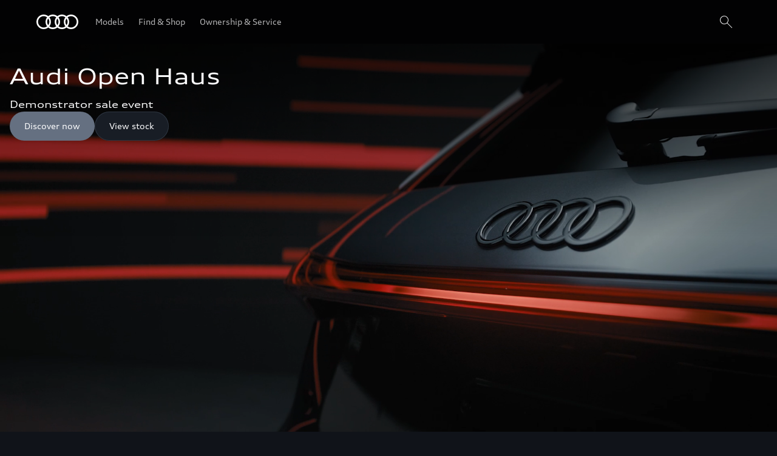

--- FILE ---
content_type: application/x-javascript;charset=utf-8
request_url: https://dcs.audi.com/id?d_visid_ver=5.5.0&d_fieldgroup=A&mcorgid=097B467352782F130A490D45%40AdobeOrg&mid=89900601203374357231012272851807640035&d_coppa=true&ts=1769250601014
body_size: -40
content:
{"mid":"89900601203374357231012272851807640035"}